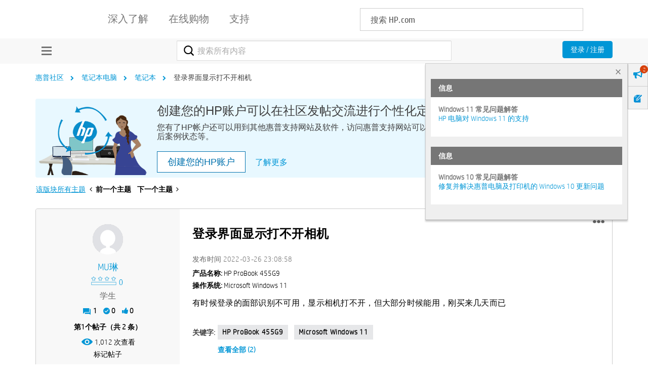

--- FILE ---
content_type: text/html; charset=UTF-8
request_url: https://h30471.www3.hp.com/t5/bi-ji-ben-dian-nao/deng-lu-jie-mian-xian-shi-da-bu-kai-xiang-ji/m-p/1153408
body_size: 1911
content:
<!DOCTYPE html>
<html lang="en">
<head>
    <meta charset="utf-8">
    <meta name="viewport" content="width=device-width, initial-scale=1">
    <title></title>
    <style>
        body {
            font-family: "Arial";
        }
    </style>
    <script type="text/javascript">
    window.awsWafCookieDomainList = ['hpcn.lithium.com','h30471.www3.hp.com'];
    window.gokuProps = {
"key":"AQIDAHjcYu/GjX+QlghicBgQ/7bFaQZ+m5FKCMDnO+vTbNg96AH1Q5HNwNd7qjjKSrZjUukeAAAAfjB8BgkqhkiG9w0BBwagbzBtAgEAMGgGCSqGSIb3DQEHATAeBglghkgBZQMEAS4wEQQMfgpC+9noOqv6D5WhAgEQgDtFu65+OI9VbazoI71eV0vODu7/FNxdN/q+yY44WBCOiLEjuPajdxaNTxqbBo2uz8DtSa27r4Hpv79MjQ==",
          "iv":"A6x+YwCVcQAAHasg",
          "context":"EBadsYRG/u9j79i1BXXg6uTw2XcFV02Yrv6AzLFXRATq/RFe85XjjNvfNcpyUDv8nlCh8Yc6C4SA7xam+UNE1S3zWyjfoZqXBKZgrMKrNXlhN6tGzteJGBaf7ffmIuq3/WGqF2Lp1jZH8goc8P5ojaOeZ5vZWHRk++9U5ke2hH6kftoPOx6kFxjh3lbJQRRcVBB5Z1ZRog1E9TqJFYY/OjYh/LfFFz0R2nmm9eMZeikgxBbwJ+Jvg1flV+ZYJ8RZCTdYU/toJN6/Y/RZbyO314h3G+xiIT4MFVxi6o/zLtF6f5wAy+QOHz/c+zb9bzb06QWT+bDa/OsIB2mNlGEhgzw7K4LCf8EoIu/xxW74zpVRtAyPAfrhhAPhCsyBuKSX4xg00+3aT2koW3h8DkdnQMMd9V8GI7eX"
};
    </script>
    <script src="https://bc0439715fa6.967eb88d.us-east-2.token.awswaf.com/bc0439715fa6/984386cd7cd5/7774772a9541/challenge.js"></script>
</head>
<body>
    <div id="challenge-container"></div>
    <script type="text/javascript">
        AwsWafIntegration.saveReferrer();
        AwsWafIntegration.checkForceRefresh().then((forceRefresh) => {
            if (forceRefresh) {
                AwsWafIntegration.forceRefreshToken().then(() => {
                    window.location.reload(true);
                });
            } else {
                AwsWafIntegration.getToken().then(() => {
                    window.location.reload(true);
                });
            }
        });
    </script>
    <noscript>
        <h1>JavaScript is disabled</h1>
        In order to continue, we need to verify that you're not a robot.
        This requires JavaScript. Enable JavaScript and then reload the page.
    </noscript>
</body>
</html>